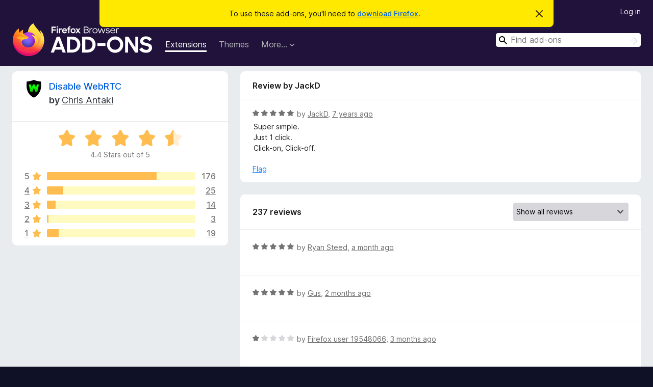

--- FILE ---
content_type: text/html; charset=utf-8
request_url: https://addons.mozilla.org/en-US/firefox/addon/happy-bonobo-disable-webrtc/reviews/1207234/
body_size: 10336
content:
<!DOCTYPE html>
<html lang="en-US" dir="ltr"><head><title data-react-helmet="true">Reviews for Disable WebRTC – Add-ons for Firefox (en-US)</title><meta charSet="utf-8"/><meta name="viewport" content="width=device-width, initial-scale=1"/><link href="/static-frontend/Inter-roman-subset-en_de_fr_ru_es_pt_pl_it.var.2ce5ad921c3602b1e5370b3c86033681.woff2" crossorigin="anonymous" rel="preload" as="font" type="font/woff2"/><link href="/static-frontend/amo-2c9b371cc4de1aad916e.css" integrity="sha512-xpIl0TE0BdHR7KIMx6yfLd2kiIdWqrmXT81oEQ2j3ierwSeZB5WzmlhM7zJEHvI5XqPZYwMlGu/Pk0f13trpzQ==" crossorigin="anonymous" rel="stylesheet" type="text/css"/><meta data-react-helmet="true" name="description" content="Reviews and ratings for Disable WebRTC. Find out what other users think about Disable WebRTC and add it to your Firefox Browser."/><meta data-react-helmet="true" name="robots" content="noindex, follow"/><link rel="shortcut icon" href="/favicon.ico?v=3"/><link data-react-helmet="true" title="Firefox Add-ons" rel="search" type="application/opensearchdescription+xml" href="/en-US/firefox/opensearch.xml"/></head><body><div id="react-view"><div class="Page-amo"><header class="Header"><div class="Notice Notice-warning GetFirefoxBanner Notice-dismissible"><div class="Notice-icon"></div><div class="Notice-column"><div class="Notice-content"><p class="Notice-text"><span class="GetFirefoxBanner-content">To use these add-ons, you&#x27;ll need to <a class="Button Button--none GetFirefoxBanner-button" href="https://www.mozilla.org/firefox/download/thanks/?s=direct&amp;utm_campaign=amo-fx-cta&amp;utm_content=banner-download-button&amp;utm_medium=referral&amp;utm_source=addons.mozilla.org">download Firefox</a>.</span></p></div></div><div class="Notice-dismisser"><button class="Button Button--none Notice-dismisser-button" type="submit"><span class="Icon Icon-inline-content IconXMark Notice-dismisser-icon"><span class="visually-hidden">Dismiss this notice</span><svg class="IconXMark-svg" version="1.1" xmlns="http://www.w3.org/2000/svg" xmlns:xlink="http://www.w3.org/1999/xlink"><g class="IconXMark-path" transform="translate(-1.000000, -1.000000)" fill="#0C0C0D"><path d="M1.293,2.707 C1.03304342,2.45592553 0.928787403,2.08412211 1.02030284,1.73449268 C1.11181828,1.38486324 1.38486324,1.11181828 1.73449268,1.02030284 C2.08412211,0.928787403 2.45592553,1.03304342 2.707,1.293 L8,6.586 L13.293,1.293 C13.5440745,1.03304342 13.9158779,0.928787403 14.2655073,1.02030284 C14.6151368,1.11181828 14.8881817,1.38486324 14.9796972,1.73449268 C15.0712126,2.08412211 14.9669566,2.45592553 14.707,2.707 L9.414,8 L14.707,13.293 C15.0859722,13.6853789 15.0805524,14.3090848 14.6948186,14.6948186 C14.3090848,15.0805524 13.6853789,15.0859722 13.293,14.707 L8,9.414 L2.707,14.707 C2.31462111,15.0859722 1.69091522,15.0805524 1.30518142,14.6948186 C0.919447626,14.3090848 0.91402779,13.6853789 1.293,13.293 L6.586,8 L1.293,2.707 Z"></path></g></svg></span></button></div></div><div class="Header-wrapper"><div class="Header-content"><a class="Header-title" href="/en-US/firefox/"><span class="visually-hidden">Firefox Browser Add-ons</span></a></div><ul class="SectionLinks Header-SectionLinks"><li><a class="SectionLinks-link SectionLinks-link-extension SectionLinks-link--active" href="/en-US/firefox/extensions/">Extensions</a></li><li><a class="SectionLinks-link SectionLinks-link-theme" href="/en-US/firefox/themes/">Themes</a></li><li><div class="DropdownMenu SectionLinks-link SectionLinks-dropdown"><button class="DropdownMenu-button" title="More…" type="button" aria-haspopup="true"><span class="DropdownMenu-button-text">More…</span><span class="Icon Icon-inverted-caret"></span></button><ul class="DropdownMenu-items" aria-hidden="true" aria-label="submenu"><li class="DropdownMenuItem DropdownMenuItem-section SectionLinks-subheader">for Firefox</li><li class="DropdownMenuItem DropdownMenuItem-link"><a class="SectionLinks-dropdownlink" href="/en-US/firefox/language-tools/">Dictionaries &amp; Language Packs</a></li><li class="DropdownMenuItem DropdownMenuItem-section SectionLinks-subheader">Other Browser Sites</li><li class="DropdownMenuItem DropdownMenuItem-link"><a class="SectionLinks-clientApp-android" data-clientapp="android" href="/en-US/android/">Add-ons for Android</a></li></ul></div></li></ul><div class="Header-user-and-external-links"><a class="Button Button--none Header-authenticate-button Header-button Button--micro" href="#login">Log in</a></div><form action="/en-US/firefox/search/" class="SearchForm Header-search-form Header-search-form--desktop" method="GET" data-no-csrf="true" role="search"><div class="AutoSearchInput"><label class="AutoSearchInput-label visually-hidden" for="AutoSearchInput-q">Search</label><div class="AutoSearchInput-search-box"><span class="Icon Icon-magnifying-glass AutoSearchInput-icon-magnifying-glass"></span><div role="combobox" aria-haspopup="listbox" aria-owns="react-autowhatever-1" aria-expanded="false"><input type="search" autoComplete="off" aria-autocomplete="list" aria-controls="react-autowhatever-1" class="AutoSearchInput-query" id="AutoSearchInput-q" maxLength="100" minLength="2" name="q" placeholder="Find add-ons" value=""/><div id="react-autowhatever-1" role="listbox"></div></div><button class="AutoSearchInput-submit-button" type="submit"><span class="visually-hidden">Search</span><span class="Icon Icon-arrow"></span></button></div></div></form></div></header><div class="Page-content"><div class="Page Page-not-homepage"><div class="AppBanner"></div><div class="AddonReviewList AddonReviewList--extension"><section class="Card AddonSummaryCard Card--no-footer"><header class="Card-header"><div class="Card-header-text"><div class="AddonSummaryCard-header"><div class="AddonSummaryCard-header-icon"><a href="/en-US/firefox/addon/happy-bonobo-disable-webrtc/"><img class="AddonSummaryCard-header-icon-image" src="https://addons.mozilla.org/user-media/addon_icons/497/497366-64.png?modified=1645261897" alt="Add-on icon"/></a></div><div class="AddonSummaryCard-header-text"><h1 class="visually-hidden">Reviews for Disable WebRTC</h1><h1 class="AddonTitle"><a href="/en-US/firefox/addon/happy-bonobo-disable-webrtc/">Disable WebRTC</a><span class="AddonTitle-author"> <!-- -->by<!-- --> <a href="/en-US/firefox/user/10548482/">Chris Antaki</a></span></h1></div></div></div></header><div class="Card-contents"><div class="AddonSummaryCard-overallRatingStars"><div class="Rating Rating--large Rating--yellowStars" title="Rated 4.4 out of 5"><div class="Rating-star Rating-rating-1 Rating-selected-star" title="Rated 4.4 out of 5"></div><div class="Rating-star Rating-rating-2 Rating-selected-star" title="Rated 4.4 out of 5"></div><div class="Rating-star Rating-rating-3 Rating-selected-star" title="Rated 4.4 out of 5"></div><div class="Rating-star Rating-rating-4 Rating-selected-star" title="Rated 4.4 out of 5"></div><div class="Rating-star Rating-rating-5 Rating-half-star" title="Rated 4.4 out of 5"></div><span class="visually-hidden">Rated 4.4 out of 5</span></div><div class="AddonSummaryCard-addonAverage">4.4 Stars out of 5</div></div><div class="RatingsByStar"><div class="RatingsByStar-graph"><a class="RatingsByStar-row" rel="nofollow" title="Read all 176 five-star reviews" href="/en-US/firefox/addon/happy-bonobo-disable-webrtc/reviews/?score=5"><div class="RatingsByStar-star">5<span class="Icon Icon-star-yellow"></span></div></a><a class="RatingsByStar-row" rel="nofollow" title="Read all 176 five-star reviews" href="/en-US/firefox/addon/happy-bonobo-disable-webrtc/reviews/?score=5"><div class="RatingsByStar-barContainer"><div class="RatingsByStar-bar RatingsByStar-barFrame"><div class="RatingsByStar-bar RatingsByStar-barValue RatingsByStar-barValue--74pct RatingsByStar-partialBar"></div></div></div></a><a class="RatingsByStar-row" rel="nofollow" title="Read all 176 five-star reviews" href="/en-US/firefox/addon/happy-bonobo-disable-webrtc/reviews/?score=5"><div class="RatingsByStar-count">176</div></a><a class="RatingsByStar-row" rel="nofollow" title="Read all 25 four-star reviews" href="/en-US/firefox/addon/happy-bonobo-disable-webrtc/reviews/?score=4"><div class="RatingsByStar-star">4<span class="Icon Icon-star-yellow"></span></div></a><a class="RatingsByStar-row" rel="nofollow" title="Read all 25 four-star reviews" href="/en-US/firefox/addon/happy-bonobo-disable-webrtc/reviews/?score=4"><div class="RatingsByStar-barContainer"><div class="RatingsByStar-bar RatingsByStar-barFrame"><div class="RatingsByStar-bar RatingsByStar-barValue RatingsByStar-barValue--11pct RatingsByStar-partialBar"></div></div></div></a><a class="RatingsByStar-row" rel="nofollow" title="Read all 25 four-star reviews" href="/en-US/firefox/addon/happy-bonobo-disable-webrtc/reviews/?score=4"><div class="RatingsByStar-count">25</div></a><a class="RatingsByStar-row" rel="nofollow" title="Read all 14 three-star reviews" href="/en-US/firefox/addon/happy-bonobo-disable-webrtc/reviews/?score=3"><div class="RatingsByStar-star">3<span class="Icon Icon-star-yellow"></span></div></a><a class="RatingsByStar-row" rel="nofollow" title="Read all 14 three-star reviews" href="/en-US/firefox/addon/happy-bonobo-disable-webrtc/reviews/?score=3"><div class="RatingsByStar-barContainer"><div class="RatingsByStar-bar RatingsByStar-barFrame"><div class="RatingsByStar-bar RatingsByStar-barValue RatingsByStar-barValue--6pct RatingsByStar-partialBar"></div></div></div></a><a class="RatingsByStar-row" rel="nofollow" title="Read all 14 three-star reviews" href="/en-US/firefox/addon/happy-bonobo-disable-webrtc/reviews/?score=3"><div class="RatingsByStar-count">14</div></a><a class="RatingsByStar-row" rel="nofollow" title="Read all 3 two-star reviews" href="/en-US/firefox/addon/happy-bonobo-disable-webrtc/reviews/?score=2"><div class="RatingsByStar-star">2<span class="Icon Icon-star-yellow"></span></div></a><a class="RatingsByStar-row" rel="nofollow" title="Read all 3 two-star reviews" href="/en-US/firefox/addon/happy-bonobo-disable-webrtc/reviews/?score=2"><div class="RatingsByStar-barContainer"><div class="RatingsByStar-bar RatingsByStar-barFrame"><div class="RatingsByStar-bar RatingsByStar-barValue RatingsByStar-barValue--1pct RatingsByStar-partialBar"></div></div></div></a><a class="RatingsByStar-row" rel="nofollow" title="Read all 3 two-star reviews" href="/en-US/firefox/addon/happy-bonobo-disable-webrtc/reviews/?score=2"><div class="RatingsByStar-count">3</div></a><a class="RatingsByStar-row" rel="nofollow" title="Read all 19 one-star reviews" href="/en-US/firefox/addon/happy-bonobo-disable-webrtc/reviews/?score=1"><div class="RatingsByStar-star">1<span class="Icon Icon-star-yellow"></span></div></a><a class="RatingsByStar-row" rel="nofollow" title="Read all 19 one-star reviews" href="/en-US/firefox/addon/happy-bonobo-disable-webrtc/reviews/?score=1"><div class="RatingsByStar-barContainer"><div class="RatingsByStar-bar RatingsByStar-barFrame"><div class="RatingsByStar-bar RatingsByStar-barValue RatingsByStar-barValue--8pct RatingsByStar-partialBar"></div></div></div></a><a class="RatingsByStar-row" rel="nofollow" title="Read all 19 one-star reviews" href="/en-US/firefox/addon/happy-bonobo-disable-webrtc/reviews/?score=1"><div class="RatingsByStar-count">19</div></a></div></div></div></section><div class="AddonReviewList-reviews"><div class="FeaturedAddonReview"><section class="Card FeaturedAddonReview-card Card--no-footer"><header class="Card-header"><div class="Card-header-text">Review by JackD</div></header><div class="Card-contents"><div class="AddonReviewCard AddonReviewCard-viewOnly"><div class="AddonReviewCard-container"><div class="UserReview"><div class="UserReview-byLine"><div class="Rating Rating--small" title="Rated 5 out of 5"><div class="Rating-star Rating-rating-1 Rating-selected-star" title="Rated 5 out of 5"></div><div class="Rating-star Rating-rating-2 Rating-selected-star" title="Rated 5 out of 5"></div><div class="Rating-star Rating-rating-3 Rating-selected-star" title="Rated 5 out of 5"></div><div class="Rating-star Rating-rating-4 Rating-selected-star" title="Rated 5 out of 5"></div><div class="Rating-star Rating-rating-5 Rating-selected-star" title="Rated 5 out of 5"></div><span class="visually-hidden">Rated 5 out of 5</span></div><span class="AddonReviewCard-authorByLine">by <a href="/en-US/firefox/user/11463026/">JackD</a>, <a title="Oct 10, 2018 3:55 PM" href="/en-US/firefox/addon/happy-bonobo-disable-webrtc/reviews/1207234/">7 years ago</a></span></div><section class="Card ShowMoreCard UserReview-body ShowMoreCard--expanded Card--no-style Card--no-header Card--no-footer"><div class="Card-contents"><div class="ShowMoreCard-contents"><div>Super simple. <br> Just 1 click.<br>Click-on,  Click-off.</div></div></div></section><div class="AddonReviewCard-allControls"><div><button aria-describedby="flag-review-TooltipMenu" class="TooltipMenu-opener AddonReviewCard-control FlagReviewMenu-menu" title="Flag this review" type="button">Flag</button></div></div></div></div></div></div></section></div><section class="Card CardList AddonReviewList-reviews-listing"><header class="Card-header"><div class="Card-header-text"><div class="AddonReviewList-cardListHeader"><div class="AddonReviewList-reviewCount">237 reviews</div><div class="AddonReviewList-filterByScore"><select class="Select AddonReviewList-filterByScoreSelector"><option value="SHOW_ALL_REVIEWS" selected="">Show all reviews</option><option value="5">Show only five-star reviews</option><option value="4">Show only four-star reviews</option><option value="3">Show only three-star reviews</option><option value="2">Show only two-star reviews</option><option value="1">Show only one-star reviews</option></select></div></div></div></header><div class="Card-contents"><ul><li><div class="AddonReviewCard AddonReviewCard-ratingOnly AddonReviewCard-viewOnly"><div class="AddonReviewCard-container"><div class="UserReview"><div class="UserReview-byLine"><div class="Rating Rating--small" title="Rated 5 out of 5"><div class="Rating-star Rating-rating-1 Rating-selected-star" title="Rated 5 out of 5"></div><div class="Rating-star Rating-rating-2 Rating-selected-star" title="Rated 5 out of 5"></div><div class="Rating-star Rating-rating-3 Rating-selected-star" title="Rated 5 out of 5"></div><div class="Rating-star Rating-rating-4 Rating-selected-star" title="Rated 5 out of 5"></div><div class="Rating-star Rating-rating-5 Rating-selected-star" title="Rated 5 out of 5"></div><span class="visually-hidden">Rated 5 out of 5</span></div><span class="AddonReviewCard-authorByLine">by <a href="/en-US/firefox/user/19603726/">Ryan Steed</a>, <a title="Dec 24, 2025 3:24 AM" href="/en-US/firefox/addon/happy-bonobo-disable-webrtc/reviews/2545833/">a month ago</a></span></div><section class="Card ShowMoreCard UserReview-body UserReview-emptyBody ShowMoreCard--expanded Card--no-style Card--no-header Card--no-footer"><div class="Card-contents"><div class="ShowMoreCard-contents"><div></div></div></div></section><div class="AddonReviewCard-allControls"></div></div></div></div></li><li><div class="AddonReviewCard AddonReviewCard-ratingOnly AddonReviewCard-viewOnly"><div class="AddonReviewCard-container"><div class="UserReview"><div class="UserReview-byLine"><div class="Rating Rating--small" title="Rated 5 out of 5"><div class="Rating-star Rating-rating-1 Rating-selected-star" title="Rated 5 out of 5"></div><div class="Rating-star Rating-rating-2 Rating-selected-star" title="Rated 5 out of 5"></div><div class="Rating-star Rating-rating-3 Rating-selected-star" title="Rated 5 out of 5"></div><div class="Rating-star Rating-rating-4 Rating-selected-star" title="Rated 5 out of 5"></div><div class="Rating-star Rating-rating-5 Rating-selected-star" title="Rated 5 out of 5"></div><span class="visually-hidden">Rated 5 out of 5</span></div><span class="AddonReviewCard-authorByLine">by <a href="/en-US/firefox/user/19578685/">Gus</a>, <a title="Nov 16, 2025 4:08 AM" href="/en-US/firefox/addon/happy-bonobo-disable-webrtc/reviews/2535914/">2 months ago</a></span></div><section class="Card ShowMoreCard UserReview-body UserReview-emptyBody ShowMoreCard--expanded Card--no-style Card--no-header Card--no-footer"><div class="Card-contents"><div class="ShowMoreCard-contents"><div></div></div></div></section><div class="AddonReviewCard-allControls"></div></div></div></div></li><li><div class="AddonReviewCard AddonReviewCard-ratingOnly AddonReviewCard-viewOnly"><div class="AddonReviewCard-container"><div class="UserReview"><div class="UserReview-byLine"><div class="Rating Rating--small" title="Rated 1 out of 5"><div class="Rating-star Rating-rating-1 Rating-selected-star" title="Rated 1 out of 5"></div><div class="Rating-star Rating-rating-2" title="Rated 1 out of 5"></div><div class="Rating-star Rating-rating-3" title="Rated 1 out of 5"></div><div class="Rating-star Rating-rating-4" title="Rated 1 out of 5"></div><div class="Rating-star Rating-rating-5" title="Rated 1 out of 5"></div><span class="visually-hidden">Rated 1 out of 5</span></div><span class="AddonReviewCard-authorByLine">by <a href="/en-US/firefox/user/19548066/">Firefox user 19548066</a>, <a title="Oct 28, 2025 6:58 PM" href="/en-US/firefox/addon/happy-bonobo-disable-webrtc/reviews/2531044/">3 months ago</a></span></div><section class="Card ShowMoreCard UserReview-body UserReview-emptyBody ShowMoreCard--expanded Card--no-style Card--no-header Card--no-footer"><div class="Card-contents"><div class="ShowMoreCard-contents"><div></div></div></div></section><div class="AddonReviewCard-allControls"></div></div></div></div></li><li><div class="AddonReviewCard AddonReviewCard-ratingOnly AddonReviewCard-viewOnly"><div class="AddonReviewCard-container"><div class="UserReview"><div class="UserReview-byLine"><div class="Rating Rating--small" title="Rated 5 out of 5"><div class="Rating-star Rating-rating-1 Rating-selected-star" title="Rated 5 out of 5"></div><div class="Rating-star Rating-rating-2 Rating-selected-star" title="Rated 5 out of 5"></div><div class="Rating-star Rating-rating-3 Rating-selected-star" title="Rated 5 out of 5"></div><div class="Rating-star Rating-rating-4 Rating-selected-star" title="Rated 5 out of 5"></div><div class="Rating-star Rating-rating-5 Rating-selected-star" title="Rated 5 out of 5"></div><span class="visually-hidden">Rated 5 out of 5</span></div><span class="AddonReviewCard-authorByLine">by <a href="/en-US/firefox/user/16420724/">krushik</a>, <a title="Sep 25, 2025 11:38 PM" href="/en-US/firefox/addon/happy-bonobo-disable-webrtc/reviews/2519958/">4 months ago</a></span></div><section class="Card ShowMoreCard UserReview-body UserReview-emptyBody ShowMoreCard--expanded Card--no-style Card--no-header Card--no-footer"><div class="Card-contents"><div class="ShowMoreCard-contents"><div></div></div></div></section><div class="AddonReviewCard-allControls"></div></div></div></div></li><li><div class="AddonReviewCard AddonReviewCard-viewOnly"><div class="AddonReviewCard-container"><div class="UserReview"><div class="UserReview-byLine"><div class="Rating Rating--small" title="Rated 5 out of 5"><div class="Rating-star Rating-rating-1 Rating-selected-star" title="Rated 5 out of 5"></div><div class="Rating-star Rating-rating-2 Rating-selected-star" title="Rated 5 out of 5"></div><div class="Rating-star Rating-rating-3 Rating-selected-star" title="Rated 5 out of 5"></div><div class="Rating-star Rating-rating-4 Rating-selected-star" title="Rated 5 out of 5"></div><div class="Rating-star Rating-rating-5 Rating-selected-star" title="Rated 5 out of 5"></div><span class="visually-hidden">Rated 5 out of 5</span></div><span class="AddonReviewCard-authorByLine">by <a href="/en-US/firefox/user/15658196/">Fridah</a>, <a title="Jul 27, 2025 3:16 PM" href="/en-US/firefox/addon/happy-bonobo-disable-webrtc/reviews/2333176/">6 months ago</a></span></div><section class="Card ShowMoreCard UserReview-body ShowMoreCard--expanded Card--no-style Card--no-header Card--no-footer"><div class="Card-contents"><div class="ShowMoreCard-contents"><div>Thanks alot for the simple Toggle!</div></div></div></section><div class="AddonReviewCard-allControls"><div><button aria-describedby="flag-review-TooltipMenu" class="TooltipMenu-opener AddonReviewCard-control FlagReviewMenu-menu" title="Flag this review" type="button">Flag</button></div></div></div></div></div></li><li><div class="AddonReviewCard AddonReviewCard-ratingOnly AddonReviewCard-viewOnly"><div class="AddonReviewCard-container"><div class="UserReview"><div class="UserReview-byLine"><div class="Rating Rating--small" title="Rated 5 out of 5"><div class="Rating-star Rating-rating-1 Rating-selected-star" title="Rated 5 out of 5"></div><div class="Rating-star Rating-rating-2 Rating-selected-star" title="Rated 5 out of 5"></div><div class="Rating-star Rating-rating-3 Rating-selected-star" title="Rated 5 out of 5"></div><div class="Rating-star Rating-rating-4 Rating-selected-star" title="Rated 5 out of 5"></div><div class="Rating-star Rating-rating-5 Rating-selected-star" title="Rated 5 out of 5"></div><span class="visually-hidden">Rated 5 out of 5</span></div><span class="AddonReviewCard-authorByLine">by <a href="/en-US/firefox/user/17864581/">Olli Copperwolf</a>, <a title="Jul 17, 2025 5:44 PM" href="/en-US/firefox/addon/happy-bonobo-disable-webrtc/reviews/2296516/">6 months ago</a></span></div><section class="Card ShowMoreCard UserReview-body UserReview-emptyBody ShowMoreCard--expanded Card--no-style Card--no-header Card--no-footer"><div class="Card-contents"><div class="ShowMoreCard-contents"><div></div></div></div></section><div class="AddonReviewCard-allControls"></div></div></div></div></li><li><div class="AddonReviewCard AddonReviewCard-ratingOnly AddonReviewCard-viewOnly"><div class="AddonReviewCard-container"><div class="UserReview"><div class="UserReview-byLine"><div class="Rating Rating--small" title="Rated 5 out of 5"><div class="Rating-star Rating-rating-1 Rating-selected-star" title="Rated 5 out of 5"></div><div class="Rating-star Rating-rating-2 Rating-selected-star" title="Rated 5 out of 5"></div><div class="Rating-star Rating-rating-3 Rating-selected-star" title="Rated 5 out of 5"></div><div class="Rating-star Rating-rating-4 Rating-selected-star" title="Rated 5 out of 5"></div><div class="Rating-star Rating-rating-5 Rating-selected-star" title="Rated 5 out of 5"></div><span class="visually-hidden">Rated 5 out of 5</span></div><span class="AddonReviewCard-authorByLine">by <a href="/en-US/firefox/user/18799413/">casi dancasy</a>, <a title="Jul 5, 2025 4:59 PM" href="/en-US/firefox/addon/happy-bonobo-disable-webrtc/reviews/2282582/">7 months ago</a></span></div><section class="Card ShowMoreCard UserReview-body UserReview-emptyBody ShowMoreCard--expanded Card--no-style Card--no-header Card--no-footer"><div class="Card-contents"><div class="ShowMoreCard-contents"><div></div></div></div></section><div class="AddonReviewCard-allControls"></div></div></div></div></li><li><div class="AddonReviewCard AddonReviewCard-viewOnly"><div class="AddonReviewCard-container"><div class="UserReview"><div class="UserReview-byLine"><div class="Rating Rating--small" title="Rated 5 out of 5"><div class="Rating-star Rating-rating-1 Rating-selected-star" title="Rated 5 out of 5"></div><div class="Rating-star Rating-rating-2 Rating-selected-star" title="Rated 5 out of 5"></div><div class="Rating-star Rating-rating-3 Rating-selected-star" title="Rated 5 out of 5"></div><div class="Rating-star Rating-rating-4 Rating-selected-star" title="Rated 5 out of 5"></div><div class="Rating-star Rating-rating-5 Rating-selected-star" title="Rated 5 out of 5"></div><span class="visually-hidden">Rated 5 out of 5</span></div><span class="AddonReviewCard-authorByLine">by <a href="/en-US/firefox/user/13225012/">Firefox user 13225012</a>, <a title="Jun 2, 2025 1:43 AM" href="/en-US/firefox/addon/happy-bonobo-disable-webrtc/reviews/2236825/">8 months ago</a></span></div><section class="Card ShowMoreCard UserReview-body ShowMoreCard--expanded Card--no-style Card--no-header Card--no-footer"><div class="Card-contents"><div class="ShowMoreCard-contents"><div>很好的扩展，使得叔叔不能用我的浏览器做PCDN</div></div></div></section><div class="AddonReviewCard-allControls"><div><button aria-describedby="flag-review-TooltipMenu" class="TooltipMenu-opener AddonReviewCard-control FlagReviewMenu-menu" title="Flag this review" type="button">Flag</button></div></div></div></div></div></li><li><div class="AddonReviewCard AddonReviewCard-ratingOnly AddonReviewCard-viewOnly"><div class="AddonReviewCard-container"><div class="UserReview"><div class="UserReview-byLine"><div class="Rating Rating--small" title="Rated 5 out of 5"><div class="Rating-star Rating-rating-1 Rating-selected-star" title="Rated 5 out of 5"></div><div class="Rating-star Rating-rating-2 Rating-selected-star" title="Rated 5 out of 5"></div><div class="Rating-star Rating-rating-3 Rating-selected-star" title="Rated 5 out of 5"></div><div class="Rating-star Rating-rating-4 Rating-selected-star" title="Rated 5 out of 5"></div><div class="Rating-star Rating-rating-5 Rating-selected-star" title="Rated 5 out of 5"></div><span class="visually-hidden">Rated 5 out of 5</span></div><span class="AddonReviewCard-authorByLine">by <a href="/en-US/firefox/user/19011284/">Firefox user 19011284</a>, <a title="May 25, 2025 4:50 AM" href="/en-US/firefox/addon/happy-bonobo-disable-webrtc/reviews/2233195/">8 months ago</a></span></div><section class="Card ShowMoreCard UserReview-body UserReview-emptyBody ShowMoreCard--expanded Card--no-style Card--no-header Card--no-footer"><div class="Card-contents"><div class="ShowMoreCard-contents"><div></div></div></div></section><div class="AddonReviewCard-allControls"></div></div></div></div></li><li><div class="AddonReviewCard AddonReviewCard-ratingOnly AddonReviewCard-viewOnly"><div class="AddonReviewCard-container"><div class="UserReview"><div class="UserReview-byLine"><div class="Rating Rating--small" title="Rated 5 out of 5"><div class="Rating-star Rating-rating-1 Rating-selected-star" title="Rated 5 out of 5"></div><div class="Rating-star Rating-rating-2 Rating-selected-star" title="Rated 5 out of 5"></div><div class="Rating-star Rating-rating-3 Rating-selected-star" title="Rated 5 out of 5"></div><div class="Rating-star Rating-rating-4 Rating-selected-star" title="Rated 5 out of 5"></div><div class="Rating-star Rating-rating-5 Rating-selected-star" title="Rated 5 out of 5"></div><span class="visually-hidden">Rated 5 out of 5</span></div><span class="AddonReviewCard-authorByLine">by <a href="/en-US/firefox/user/18619481/">Firefox user 18619481</a>, <a title="May 16, 2025 11:58 AM" href="/en-US/firefox/addon/happy-bonobo-disable-webrtc/reviews/2230098/">8 months ago</a></span></div><section class="Card ShowMoreCard UserReview-body UserReview-emptyBody ShowMoreCard--expanded Card--no-style Card--no-header Card--no-footer"><div class="Card-contents"><div class="ShowMoreCard-contents"><div></div></div></div></section><div class="AddonReviewCard-allControls"></div></div></div></div></li><li><div class="AddonReviewCard AddonReviewCard-viewOnly"><div class="AddonReviewCard-container"><div class="UserReview"><div class="UserReview-byLine"><div class="Rating Rating--small" title="Rated 4 out of 5"><div class="Rating-star Rating-rating-1 Rating-selected-star" title="Rated 4 out of 5"></div><div class="Rating-star Rating-rating-2 Rating-selected-star" title="Rated 4 out of 5"></div><div class="Rating-star Rating-rating-3 Rating-selected-star" title="Rated 4 out of 5"></div><div class="Rating-star Rating-rating-4 Rating-selected-star" title="Rated 4 out of 5"></div><div class="Rating-star Rating-rating-5" title="Rated 4 out of 5"></div><span class="visually-hidden">Rated 4 out of 5</span></div><span class="AddonReviewCard-authorByLine">by <a href="/en-US/firefox/user/18623466/">fixerfox007</a>, <a title="Apr 19, 2025 12:54 PM" href="/en-US/firefox/addon/happy-bonobo-disable-webrtc/reviews/2218948/">9 months ago</a></span></div><section class="Card ShowMoreCard UserReview-body ShowMoreCard--expanded Card--no-style Card--no-header Card--no-footer"><div class="Card-contents"><div class="ShowMoreCard-contents"><div>Your reference or citations that are in the explanation to the right of this review include a link...www.privacytools.webrtc....This is a dead link and it's totally pointless to include something that doesn'* exist you should be a lilt more</div></div></div></section><div class="AddonReviewCard-allControls"><div><button aria-describedby="flag-review-TooltipMenu" class="TooltipMenu-opener AddonReviewCard-control FlagReviewMenu-menu" title="Flag this review" type="button">Flag</button></div></div></div></div></div></li><li><div class="AddonReviewCard AddonReviewCard-ratingOnly AddonReviewCard-viewOnly"><div class="AddonReviewCard-container"><div class="UserReview"><div class="UserReview-byLine"><div class="Rating Rating--small" title="Rated 5 out of 5"><div class="Rating-star Rating-rating-1 Rating-selected-star" title="Rated 5 out of 5"></div><div class="Rating-star Rating-rating-2 Rating-selected-star" title="Rated 5 out of 5"></div><div class="Rating-star Rating-rating-3 Rating-selected-star" title="Rated 5 out of 5"></div><div class="Rating-star Rating-rating-4 Rating-selected-star" title="Rated 5 out of 5"></div><div class="Rating-star Rating-rating-5 Rating-selected-star" title="Rated 5 out of 5"></div><span class="visually-hidden">Rated 5 out of 5</span></div><span class="AddonReviewCard-authorByLine">by <a href="/en-US/firefox/user/18908413/">Firefox user 18908413</a>, <a title="Mar 28, 2025 5:27 AM" href="/en-US/firefox/addon/happy-bonobo-disable-webrtc/reviews/2202763/">10 months ago</a></span></div><section class="Card ShowMoreCard UserReview-body UserReview-emptyBody ShowMoreCard--expanded Card--no-style Card--no-header Card--no-footer"><div class="Card-contents"><div class="ShowMoreCard-contents"><div></div></div></div></section><div class="AddonReviewCard-allControls"></div></div></div></div></li><li><div class="AddonReviewCard AddonReviewCard-viewOnly"><div class="AddonReviewCard-container"><div class="UserReview"><div class="UserReview-byLine"><div class="Rating Rating--small" title="Rated 5 out of 5"><div class="Rating-star Rating-rating-1 Rating-selected-star" title="Rated 5 out of 5"></div><div class="Rating-star Rating-rating-2 Rating-selected-star" title="Rated 5 out of 5"></div><div class="Rating-star Rating-rating-3 Rating-selected-star" title="Rated 5 out of 5"></div><div class="Rating-star Rating-rating-4 Rating-selected-star" title="Rated 5 out of 5"></div><div class="Rating-star Rating-rating-5 Rating-selected-star" title="Rated 5 out of 5"></div><span class="visually-hidden">Rated 5 out of 5</span></div><span class="AddonReviewCard-authorByLine">by <a href="/en-US/firefox/user/12803159/">Firefox user 12803159</a>, <a title="Mar 17, 2025 10:08 PM" href="/en-US/firefox/addon/happy-bonobo-disable-webrtc/reviews/2195363/">10 months ago</a></span></div><section class="Card ShowMoreCard UserReview-body ShowMoreCard--expanded Card--no-style Card--no-header Card--no-footer"><div class="Card-contents"><div class="ShowMoreCard-contents"><div>This tool succeeded in passing Webrtc Leak Test</div></div></div></section><div class="AddonReviewCard-allControls"><div><button aria-describedby="flag-review-TooltipMenu" class="TooltipMenu-opener AddonReviewCard-control FlagReviewMenu-menu" title="Flag this review" type="button">Flag</button></div></div></div></div></div></li><li><div class="AddonReviewCard AddonReviewCard-ratingOnly AddonReviewCard-viewOnly"><div class="AddonReviewCard-container"><div class="UserReview"><div class="UserReview-byLine"><div class="Rating Rating--small" title="Rated 5 out of 5"><div class="Rating-star Rating-rating-1 Rating-selected-star" title="Rated 5 out of 5"></div><div class="Rating-star Rating-rating-2 Rating-selected-star" title="Rated 5 out of 5"></div><div class="Rating-star Rating-rating-3 Rating-selected-star" title="Rated 5 out of 5"></div><div class="Rating-star Rating-rating-4 Rating-selected-star" title="Rated 5 out of 5"></div><div class="Rating-star Rating-rating-5 Rating-selected-star" title="Rated 5 out of 5"></div><span class="visually-hidden">Rated 5 out of 5</span></div><span class="AddonReviewCard-authorByLine">by <a href="/en-US/firefox/user/18884748/">Firefox user 18884748</a>, <a title="Mar 15, 2025 3:32 PM" href="/en-US/firefox/addon/happy-bonobo-disable-webrtc/reviews/2193386/">10 months ago</a></span></div><section class="Card ShowMoreCard UserReview-body UserReview-emptyBody ShowMoreCard--expanded Card--no-style Card--no-header Card--no-footer"><div class="Card-contents"><div class="ShowMoreCard-contents"><div></div></div></div></section><div class="AddonReviewCard-allControls"></div></div></div></div></li><li><div class="AddonReviewCard AddonReviewCard-viewOnly"><div class="AddonReviewCard-container"><div class="UserReview"><div class="UserReview-byLine"><div class="Rating Rating--small" title="Rated 1 out of 5"><div class="Rating-star Rating-rating-1 Rating-selected-star" title="Rated 1 out of 5"></div><div class="Rating-star Rating-rating-2" title="Rated 1 out of 5"></div><div class="Rating-star Rating-rating-3" title="Rated 1 out of 5"></div><div class="Rating-star Rating-rating-4" title="Rated 1 out of 5"></div><div class="Rating-star Rating-rating-5" title="Rated 1 out of 5"></div><span class="visually-hidden">Rated 1 out of 5</span></div><span class="AddonReviewCard-authorByLine">by <a href="/en-US/firefox/user/18879751/">Firefox user 18879751</a>, <a title="Mar 13, 2025 10:02 AM" href="/en-US/firefox/addon/happy-bonobo-disable-webrtc/reviews/2191257/">10 months ago</a></span></div><section class="Card ShowMoreCard UserReview-body ShowMoreCard--expanded Card--no-style Card--no-header Card--no-footer"><div class="Card-contents"><div class="ShowMoreCard-contents"><div>не работает</div></div></div></section><div class="AddonReviewCard-allControls"><div><button aria-describedby="flag-review-TooltipMenu" class="TooltipMenu-opener AddonReviewCard-control FlagReviewMenu-menu" title="Flag this review" type="button">Flag</button></div></div></div></div></div></li><li><div class="AddonReviewCard AddonReviewCard-ratingOnly AddonReviewCard-viewOnly"><div class="AddonReviewCard-container"><div class="UserReview"><div class="UserReview-byLine"><div class="Rating Rating--small" title="Rated 4 out of 5"><div class="Rating-star Rating-rating-1 Rating-selected-star" title="Rated 4 out of 5"></div><div class="Rating-star Rating-rating-2 Rating-selected-star" title="Rated 4 out of 5"></div><div class="Rating-star Rating-rating-3 Rating-selected-star" title="Rated 4 out of 5"></div><div class="Rating-star Rating-rating-4 Rating-selected-star" title="Rated 4 out of 5"></div><div class="Rating-star Rating-rating-5" title="Rated 4 out of 5"></div><span class="visually-hidden">Rated 4 out of 5</span></div><span class="AddonReviewCard-authorByLine">by <a href="/en-US/firefox/user/18853389/">Firefox user 18853389</a>, <a title="Feb 26, 2025 5:05 AM" href="/en-US/firefox/addon/happy-bonobo-disable-webrtc/reviews/2181853/">a year ago</a></span></div><section class="Card ShowMoreCard UserReview-body UserReview-emptyBody ShowMoreCard--expanded Card--no-style Card--no-header Card--no-footer"><div class="Card-contents"><div class="ShowMoreCard-contents"><div></div></div></div></section><div class="AddonReviewCard-allControls"></div></div></div></div></li><li><div class="AddonReviewCard AddonReviewCard-ratingOnly AddonReviewCard-viewOnly"><div class="AddonReviewCard-container"><div class="UserReview"><div class="UserReview-byLine"><div class="Rating Rating--small" title="Rated 3 out of 5"><div class="Rating-star Rating-rating-1 Rating-selected-star" title="Rated 3 out of 5"></div><div class="Rating-star Rating-rating-2 Rating-selected-star" title="Rated 3 out of 5"></div><div class="Rating-star Rating-rating-3 Rating-selected-star" title="Rated 3 out of 5"></div><div class="Rating-star Rating-rating-4" title="Rated 3 out of 5"></div><div class="Rating-star Rating-rating-5" title="Rated 3 out of 5"></div><span class="visually-hidden">Rated 3 out of 5</span></div><span class="AddonReviewCard-authorByLine">by <a href="/en-US/firefox/user/18844450/">Firefox user 18844450</a>, <a title="Feb 21, 2025 12:02 AM" href="/en-US/firefox/addon/happy-bonobo-disable-webrtc/reviews/2178599/">a year ago</a></span></div><section class="Card ShowMoreCard UserReview-body UserReview-emptyBody ShowMoreCard--expanded Card--no-style Card--no-header Card--no-footer"><div class="Card-contents"><div class="ShowMoreCard-contents"><div></div></div></div></section><div class="AddonReviewCard-allControls"></div></div></div></div></li><li><div class="AddonReviewCard AddonReviewCard-ratingOnly AddonReviewCard-viewOnly"><div class="AddonReviewCard-container"><div class="UserReview"><div class="UserReview-byLine"><div class="Rating Rating--small" title="Rated 4 out of 5"><div class="Rating-star Rating-rating-1 Rating-selected-star" title="Rated 4 out of 5"></div><div class="Rating-star Rating-rating-2 Rating-selected-star" title="Rated 4 out of 5"></div><div class="Rating-star Rating-rating-3 Rating-selected-star" title="Rated 4 out of 5"></div><div class="Rating-star Rating-rating-4 Rating-selected-star" title="Rated 4 out of 5"></div><div class="Rating-star Rating-rating-5" title="Rated 4 out of 5"></div><span class="visually-hidden">Rated 4 out of 5</span></div><span class="AddonReviewCard-authorByLine">by <a href="/en-US/firefox/user/13615049/">HugoSS13</a>, <a title="Dec 11, 2024 7:32 PM" href="/en-US/firefox/addon/happy-bonobo-disable-webrtc/reviews/2145574/">a year ago</a></span></div><section class="Card ShowMoreCard UserReview-body UserReview-emptyBody ShowMoreCard--expanded Card--no-style Card--no-header Card--no-footer"><div class="Card-contents"><div class="ShowMoreCard-contents"><div></div></div></div></section><div class="AddonReviewCard-allControls"></div></div></div></div></li><li><div class="AddonReviewCard AddonReviewCard-ratingOnly AddonReviewCard-viewOnly"><div class="AddonReviewCard-container"><div class="UserReview"><div class="UserReview-byLine"><div class="Rating Rating--small" title="Rated 5 out of 5"><div class="Rating-star Rating-rating-1 Rating-selected-star" title="Rated 5 out of 5"></div><div class="Rating-star Rating-rating-2 Rating-selected-star" title="Rated 5 out of 5"></div><div class="Rating-star Rating-rating-3 Rating-selected-star" title="Rated 5 out of 5"></div><div class="Rating-star Rating-rating-4 Rating-selected-star" title="Rated 5 out of 5"></div><div class="Rating-star Rating-rating-5 Rating-selected-star" title="Rated 5 out of 5"></div><span class="visually-hidden">Rated 5 out of 5</span></div><span class="AddonReviewCard-authorByLine">by <a href="/en-US/firefox/user/18085471/">sushiwill</a>, <a title="Oct 9, 2024 7:15 AM" href="/en-US/firefox/addon/happy-bonobo-disable-webrtc/reviews/2123113/">a year ago</a></span></div><section class="Card ShowMoreCard UserReview-body UserReview-emptyBody ShowMoreCard--expanded Card--no-style Card--no-header Card--no-footer"><div class="Card-contents"><div class="ShowMoreCard-contents"><div></div></div></div></section><div class="AddonReviewCard-allControls"></div></div></div></div></li><li><div class="AddonReviewCard AddonReviewCard-viewOnly"><div class="AddonReviewCard-container"><div class="UserReview"><div class="UserReview-byLine"><div class="Rating Rating--small" title="Rated 5 out of 5"><div class="Rating-star Rating-rating-1 Rating-selected-star" title="Rated 5 out of 5"></div><div class="Rating-star Rating-rating-2 Rating-selected-star" title="Rated 5 out of 5"></div><div class="Rating-star Rating-rating-3 Rating-selected-star" title="Rated 5 out of 5"></div><div class="Rating-star Rating-rating-4 Rating-selected-star" title="Rated 5 out of 5"></div><div class="Rating-star Rating-rating-5 Rating-selected-star" title="Rated 5 out of 5"></div><span class="visually-hidden">Rated 5 out of 5</span></div><span class="AddonReviewCard-authorByLine">by <a href="/en-US/firefox/user/15617015/">Rangtian</a>, <a title="Oct 3, 2024 12:20 AM" href="/en-US/firefox/addon/happy-bonobo-disable-webrtc/reviews/2121081/">a year ago</a></span></div><section class="Card ShowMoreCard UserReview-body ShowMoreCard--expanded Card--no-style Card--no-header Card--no-footer"><div class="Card-contents"><div class="ShowMoreCard-contents"><div>Works great.</div></div></div></section><div class="AddonReviewCard-allControls"><div><button aria-describedby="flag-review-TooltipMenu" class="TooltipMenu-opener AddonReviewCard-control FlagReviewMenu-menu" title="Flag this review" type="button">Flag</button></div></div></div></div></div></li><li><div class="AddonReviewCard AddonReviewCard-viewOnly"><div class="AddonReviewCard-container"><div class="UserReview"><div class="UserReview-byLine"><div class="Rating Rating--small" title="Rated 5 out of 5"><div class="Rating-star Rating-rating-1 Rating-selected-star" title="Rated 5 out of 5"></div><div class="Rating-star Rating-rating-2 Rating-selected-star" title="Rated 5 out of 5"></div><div class="Rating-star Rating-rating-3 Rating-selected-star" title="Rated 5 out of 5"></div><div class="Rating-star Rating-rating-4 Rating-selected-star" title="Rated 5 out of 5"></div><div class="Rating-star Rating-rating-5 Rating-selected-star" title="Rated 5 out of 5"></div><span class="visually-hidden">Rated 5 out of 5</span></div><span class="AddonReviewCard-authorByLine">by <a href="/en-US/firefox/user/18599685/">birdcrossing</a>, <a title="Sep 17, 2024 2:59 PM" href="/en-US/firefox/addon/happy-bonobo-disable-webrtc/reviews/2116329/">a year ago</a></span></div><section class="Card ShowMoreCard UserReview-body ShowMoreCard--expanded Card--no-style Card--no-header Card--no-footer"><div class="Card-contents"><div class="ShowMoreCard-contents"><div>works as described, great. just remember to disable for voice or video calls.</div></div></div></section><div class="AddonReviewCard-allControls"><div><button aria-describedby="flag-review-TooltipMenu" class="TooltipMenu-opener AddonReviewCard-control FlagReviewMenu-menu" title="Flag this review" type="button">Flag</button></div></div></div></div></div></li><li><div class="AddonReviewCard AddonReviewCard-ratingOnly AddonReviewCard-viewOnly"><div class="AddonReviewCard-container"><div class="UserReview"><div class="UserReview-byLine"><div class="Rating Rating--small" title="Rated 5 out of 5"><div class="Rating-star Rating-rating-1 Rating-selected-star" title="Rated 5 out of 5"></div><div class="Rating-star Rating-rating-2 Rating-selected-star" title="Rated 5 out of 5"></div><div class="Rating-star Rating-rating-3 Rating-selected-star" title="Rated 5 out of 5"></div><div class="Rating-star Rating-rating-4 Rating-selected-star" title="Rated 5 out of 5"></div><div class="Rating-star Rating-rating-5 Rating-selected-star" title="Rated 5 out of 5"></div><span class="visually-hidden">Rated 5 out of 5</span></div><span class="AddonReviewCard-authorByLine">by <a href="/en-US/firefox/user/15760816/">Çağatay</a>, <a title="Sep 16, 2024 12:17 PM" href="/en-US/firefox/addon/happy-bonobo-disable-webrtc/reviews/2115970/">a year ago</a></span></div><section class="Card ShowMoreCard UserReview-body UserReview-emptyBody ShowMoreCard--expanded Card--no-style Card--no-header Card--no-footer"><div class="Card-contents"><div class="ShowMoreCard-contents"><div></div></div></div></section><div class="AddonReviewCard-allControls"></div></div></div></div></li><li><div class="AddonReviewCard AddonReviewCard-viewOnly"><div class="AddonReviewCard-container"><div class="UserReview"><div class="UserReview-byLine"><div class="Rating Rating--small" title="Rated 5 out of 5"><div class="Rating-star Rating-rating-1 Rating-selected-star" title="Rated 5 out of 5"></div><div class="Rating-star Rating-rating-2 Rating-selected-star" title="Rated 5 out of 5"></div><div class="Rating-star Rating-rating-3 Rating-selected-star" title="Rated 5 out of 5"></div><div class="Rating-star Rating-rating-4 Rating-selected-star" title="Rated 5 out of 5"></div><div class="Rating-star Rating-rating-5 Rating-selected-star" title="Rated 5 out of 5"></div><span class="visually-hidden">Rated 5 out of 5</span></div><span class="AddonReviewCard-authorByLine">by <a href="/en-US/firefox/user/18560693/">hlo</a>, <a title="Aug 25, 2024 6:32 PM" href="/en-US/firefox/addon/happy-bonobo-disable-webrtc/reviews/2109290/">a year ago</a></span></div><section class="Card ShowMoreCard UserReview-body ShowMoreCard--expanded Card--no-style Card--no-header Card--no-footer"><div class="Card-contents"><div class="ShowMoreCard-contents"><div>отлично</div></div></div></section><div class="AddonReviewCard-allControls"><div><button aria-describedby="flag-review-TooltipMenu" class="TooltipMenu-opener AddonReviewCard-control FlagReviewMenu-menu" title="Flag this review" type="button">Flag</button></div></div></div></div></div></li><li><div class="AddonReviewCard AddonReviewCard-viewOnly"><div class="AddonReviewCard-container"><div class="UserReview"><div class="UserReview-byLine"><div class="Rating Rating--small" title="Rated 5 out of 5"><div class="Rating-star Rating-rating-1 Rating-selected-star" title="Rated 5 out of 5"></div><div class="Rating-star Rating-rating-2 Rating-selected-star" title="Rated 5 out of 5"></div><div class="Rating-star Rating-rating-3 Rating-selected-star" title="Rated 5 out of 5"></div><div class="Rating-star Rating-rating-4 Rating-selected-star" title="Rated 5 out of 5"></div><div class="Rating-star Rating-rating-5 Rating-selected-star" title="Rated 5 out of 5"></div><span class="visually-hidden">Rated 5 out of 5</span></div><span class="AddonReviewCard-authorByLine">by <a href="/en-US/firefox/user/18430096/">Nancy Carter</a>, <a title="May 28, 2024 1:23 PM" href="/en-US/firefox/addon/happy-bonobo-disable-webrtc/reviews/2079956/">2 years ago</a></span></div><section class="Card ShowMoreCard UserReview-body ShowMoreCard--expanded Card--no-style Card--no-header Card--no-footer"><div class="Card-contents"><div class="ShowMoreCard-contents"><div>Useful add for me</div></div></div></section><div class="AddonReviewCard-allControls"><div><button aria-describedby="flag-review-TooltipMenu" class="TooltipMenu-opener AddonReviewCard-control FlagReviewMenu-menu" title="Flag this review" type="button">Flag</button></div></div></div></div></div></li><li><div class="AddonReviewCard AddonReviewCard-ratingOnly AddonReviewCard-viewOnly"><div class="AddonReviewCard-container"><div class="UserReview"><div class="UserReview-byLine"><div class="Rating Rating--small" title="Rated 5 out of 5"><div class="Rating-star Rating-rating-1 Rating-selected-star" title="Rated 5 out of 5"></div><div class="Rating-star Rating-rating-2 Rating-selected-star" title="Rated 5 out of 5"></div><div class="Rating-star Rating-rating-3 Rating-selected-star" title="Rated 5 out of 5"></div><div class="Rating-star Rating-rating-4 Rating-selected-star" title="Rated 5 out of 5"></div><div class="Rating-star Rating-rating-5 Rating-selected-star" title="Rated 5 out of 5"></div><span class="visually-hidden">Rated 5 out of 5</span></div><span class="AddonReviewCard-authorByLine">by <a href="/en-US/firefox/user/18164863/">Lynx</a>, <a title="Apr 29, 2024 7:47 PM" href="/en-US/firefox/addon/happy-bonobo-disable-webrtc/reviews/2070640/">2 years ago</a></span></div><section class="Card ShowMoreCard UserReview-body UserReview-emptyBody ShowMoreCard--expanded Card--no-style Card--no-header Card--no-footer"><div class="Card-contents"><div class="ShowMoreCard-contents"><div></div></div></div></section><div class="AddonReviewCard-allControls"></div></div></div></div></li></ul></div><footer class="Card-footer undefined"><div class="Paginate"><div class="Paginate-links"><button class="Button Button--cancel Paginate-item Paginate-item--previous Button--disabled" type="submit" disabled="">Previous</button><button class="Button Button--cancel Paginate-item Paginate-item--current-page Button--disabled" type="submit" disabled="">1</button><a rel="next" class="Button Button--cancel Paginate-item" href="/en-US/firefox/addon/happy-bonobo-disable-webrtc/reviews/?page=2">2</a><a class="Button Button--cancel Paginate-item" href="/en-US/firefox/addon/happy-bonobo-disable-webrtc/reviews/?page=3">3</a><a class="Button Button--cancel Paginate-item" href="/en-US/firefox/addon/happy-bonobo-disable-webrtc/reviews/?page=4">4</a><a class="Button Button--cancel Paginate-item" href="/en-US/firefox/addon/happy-bonobo-disable-webrtc/reviews/?page=5">5</a><a class="Button Button--cancel Paginate-item" href="/en-US/firefox/addon/happy-bonobo-disable-webrtc/reviews/?page=6">6</a><a class="Button Button--cancel Paginate-item" href="/en-US/firefox/addon/happy-bonobo-disable-webrtc/reviews/?page=7">7</a><a rel="next" class="Button Button--cancel Paginate-item Paginate-item--next" href="/en-US/firefox/addon/happy-bonobo-disable-webrtc/reviews/?page=2">Next</a></div><div class="Paginate-page-number">Page 1 of 10</div></div></footer></section></div></div></div></div><footer class="Footer"><div class="Footer-wrapper"><div class="Footer-mozilla-link-wrapper"><a class="Footer-mozilla-link" href="https://mozilla.org/" title="Go to Mozilla&#x27;s homepage"><span class="Icon Icon-mozilla Footer-mozilla-logo"><span class="visually-hidden">Go to Mozilla&#x27;s homepage</span></span></a></div><section class="Footer-amo-links"><h4 class="Footer-links-header"><a href="/en-US/firefox/">Add-ons</a></h4><ul class="Footer-links"><li><a href="/en-US/about">About</a></li><li><a class="Footer-blog-link" href="/blog/">Firefox Add-ons Blog</a></li><li><a class="Footer-extension-workshop-link" href="https://extensionworkshop.com/?utm_content=footer-link&amp;utm_medium=referral&amp;utm_source=addons.mozilla.org">Extension Workshop</a></li><li><a href="/en-US/developers/">Developer Hub</a></li><li><a class="Footer-developer-policies-link" href="https://extensionworkshop.com/documentation/publish/add-on-policies/?utm_medium=photon-footer&amp;utm_source=addons.mozilla.org">Developer Policies</a></li><li><a class="Footer-community-blog-link" href="https://blog.mozilla.com/addons?utm_content=footer-link&amp;utm_medium=referral&amp;utm_source=addons.mozilla.org">Community Blog</a></li><li><a href="https://discourse.mozilla-community.org/c/add-ons">Forum</a></li><li><a class="Footer-bug-report-link" href="https://developer.mozilla.org/docs/Mozilla/Add-ons/Contact_us">Report a bug</a></li><li><a href="/en-US/review_guide">Review Guide</a></li></ul></section><section class="Footer-browsers-links"><h4 class="Footer-links-header">Browsers</h4><ul class="Footer-links"><li><a class="Footer-desktop-link" href="https://www.mozilla.org/firefox/new/?utm_content=footer-link&amp;utm_medium=referral&amp;utm_source=addons.mozilla.org">Desktop</a></li><li><a class="Footer-mobile-link" href="https://www.mozilla.org/firefox/mobile/?utm_content=footer-link&amp;utm_medium=referral&amp;utm_source=addons.mozilla.org">Mobile</a></li><li><a class="Footer-enterprise-link" href="https://www.mozilla.org/firefox/enterprise/?utm_content=footer-link&amp;utm_medium=referral&amp;utm_source=addons.mozilla.org">Enterprise</a></li></ul></section><section class="Footer-product-links"><h4 class="Footer-links-header">Products</h4><ul class="Footer-links"><li><a class="Footer-browsers-link" href="https://www.mozilla.org/firefox/browsers/?utm_content=footer-link&amp;utm_medium=referral&amp;utm_source=addons.mozilla.org">Browsers</a></li><li><a class="Footer-vpn-link" href="https://www.mozilla.org/products/vpn/?utm_content=footer-link&amp;utm_medium=referral&amp;utm_source=addons.mozilla.org#pricing">VPN</a></li><li><a class="Footer-relay-link" href="https://relay.firefox.com/?utm_content=footer-link&amp;utm_medium=referral&amp;utm_source=addons.mozilla.org">Relay</a></li><li><a class="Footer-monitor-link" href="https://monitor.firefox.com/?utm_content=footer-link&amp;utm_medium=referral&amp;utm_source=addons.mozilla.org">Monitor</a></li><li><a class="Footer-pocket-link" href="https://getpocket.com?utm_content=footer-link&amp;utm_medium=referral&amp;utm_source=addons.mozilla.org">Pocket</a></li></ul><ul class="Footer-links Footer-links-social"><li class="Footer-link-social"><a href="https://bsky.app/profile/firefox.com"><span class="Icon Icon-bluesky"><span class="visually-hidden">Bluesky (@firefox.com)</span></span></a></li><li class="Footer-link-social"><a href="https://www.instagram.com/firefox/"><span class="Icon Icon-instagram"><span class="visually-hidden">Instagram (Firefox)</span></span></a></li><li class="Footer-link-social"><a href="https://www.youtube.com/firefoxchannel"><span class="Icon Icon-youtube"><span class="visually-hidden">YouTube (firefoxchannel)</span></span></a></li></ul></section><ul class="Footer-legal-links"><li><a class="Footer-privacy-link" href="https://www.mozilla.org/privacy/websites/">Privacy</a></li><li><a class="Footer-cookies-link" href="https://www.mozilla.org/privacy/websites/">Cookies</a></li><li><a class="Footer-legal-link" href="https://www.mozilla.org/about/legal/amo-policies/">Legal</a></li></ul><p class="Footer-copyright">Except where otherwise <a href="https://www.mozilla.org/en-US/about/legal/">noted</a>, content on this site is licensed under the <a href="https://creativecommons.org/licenses/by-sa/3.0/">Creative Commons Attribution Share-Alike License v3.0</a> or any later version.</p><div class="Footer-language-picker"><div class="LanguagePicker"><label for="lang-picker" class="LanguagePicker-header">Change language</label><select class="LanguagePicker-selector" id="lang-picker"><option value="cs">Čeština</option><option value="de">Deutsch</option><option value="dsb">Dolnoserbšćina</option><option value="el">Ελληνικά</option><option value="en-CA">English (Canadian)</option><option value="en-GB">English (British)</option><option value="en-US" selected="">English (US)</option><option value="es-AR">Español (de Argentina)</option><option value="es-CL">Español (de Chile)</option><option value="es-ES">Español (de España)</option><option value="es-MX">Español (de México)</option><option value="fi">suomi</option><option value="fr">Français</option><option value="fur">Furlan</option><option value="fy-NL">Frysk</option><option value="he">עברית</option><option value="hr">Hrvatski</option><option value="hsb">Hornjoserbsce</option><option value="hu">magyar</option><option value="ia">Interlingua</option><option value="it">Italiano</option><option value="ja">日本語</option><option value="ka">ქართული</option><option value="kab">Taqbaylit</option><option value="ko">한국어</option><option value="nb-NO">Norsk bokmål</option><option value="nl">Nederlands</option><option value="nn-NO">Norsk nynorsk</option><option value="pl">Polski</option><option value="pt-BR">Português (do Brasil)</option><option value="pt-PT">Português (Europeu)</option><option value="ro">Română</option><option value="ru">Русский</option><option value="sk">slovenčina</option><option value="sl">Slovenščina</option><option value="sq">Shqip</option><option value="sv-SE">Svenska</option><option value="tr">Türkçe</option><option value="uk">Українська</option><option value="vi">Tiếng Việt</option><option value="zh-CN">中文 (简体)</option><option value="zh-TW">正體中文 (繁體)</option></select></div></div></div></footer></div></div><script type="application/json" id="redux-store-state">{"abuse":{"byGUID":{},"loading":false},"addons":{"byID":{"497366":{"authors":[{"id":10548482,"name":"Chris Antaki","url":"https:\u002F\u002Faddons.mozilla.org\u002Fen-US\u002Ffirefox\u002Fuser\u002F10548482\u002F","username":"ChrisAntaki","picture_url":"https:\u002F\u002Faddons.mozilla.org\u002Fuser-media\u002Fuserpics\u002F82\u002F8482\u002F10548482\u002F10548482.png?modified=1683705836"}],"average_daily_users":24426,"categories":["web-development","privacy-security"],"contributions_url":"","created":"2014-03-26T03:37:38Z","default_locale":"en-US","description":"WebRTC allows websites to get your actual IP address from behind your VPN. This addon fixes that issue and makes your VPN more effective [1] by changing browser-wide settings in Firefox.\n\nThis addon allows you to easily disable WebRTC. You can click the addon's icon to quickly toggle WebRTC on and off, if you need to use WebRTC for a video conference for example.\n\nNOTE: Some websites, like Google Meet, depend on WebRTC to work. Firefox sadly can't disable WebRTC per-tab or per-window, the setting affects the entire browser. If this situation doesn't work for you, [karlbright@](\u003Ca href=\"https:\u002F\u002Fprod.outgoing.prod.webservices.mozgcp.net\u002Fv1\u002Ff21a95ed13c9438c8ec5dbf11a2345f3cbb547e2e78a8d3a4f48a03476b57e2e\u002Fhttps%3A\u002F\u002Fgithub.com\u002FChrisAntaki\u002Fdisable-webrtc-firefox\u002Fissues\u002F27%23issuecomment-393377906%29%27s\" rel=\"nofollow\"\u003Ehttps:\u002F\u002Fgithub.com\u002FChrisAntaki\u002Fdisable-webrtc-firefox\u002Fissues\u002F27#issuecomment-393377906)'s\u003C\u002Fa\u003E advice might help: \"the best solution for the foreseeable future is to either have another browser (perhaps firefox developer edition without this extension) used for those services, or enable WebRTC, and disable it again once finished.\"\n\n[1] \u003Ca href=\"https:\u002F\u002Fprod.outgoing.prod.webservices.mozgcp.net\u002Fv1\u002F311ff80770f357dc50660afa2eb6f0a63fbfd1a0e49b6830baf471cc35644f66\u002Fhttps%3A\u002F\u002Fwww.privacytools.io\u002Fwebrtc.html\" rel=\"nofollow\"\u003Ehttps:\u002F\u002Fwww.privacytools.io\u002Fwebrtc.html\u003C\u002Fa\u003E\n\nThese organizations fight for us. Please consider supporting their work with a contribution. 💚\n- ACLU - \u003Ca href=\"https:\u002F\u002Fprod.outgoing.prod.webservices.mozgcp.net\u002Fv1\u002Fd54b5ab4544aede3ec054533a7c0fdbe9f94ca339ccbc5a4920f10d2158eee42\u002Fhttps%3A\u002F\u002Faclu.org\u002Fdonate\" rel=\"nofollow\"\u003Ehttps:\u002F\u002Faclu.org\u002Fdonate\u003C\u002Fa\u003E\n- DP - \u003Ca href=\"https:\u002F\u002Fprod.outgoing.prod.webservices.mozgcp.net\u002Fv1\u002Fe5a3a38087798fe891eb3d2dfe4038a8a496449ede61d872a5fdbb2720f5a0e1\u002Fhttps%3A\u002F\u002Fdemandprogress.org\u002Fget-involved\u002F\" rel=\"nofollow\"\u003Ehttps:\u002F\u002Fdemandprogress.org\u002Fget-involved\u002F\u003C\u002Fa\u003E\n- EFF - \u003Ca href=\"https:\u002F\u002Fprod.outgoing.prod.webservices.mozgcp.net\u002Fv1\u002Fd0c8b6dcd081c23b29e5f81f7b70634f28b31f2e7e701cb35291453a06b2e633\u002Fhttps%3A\u002F\u002Feff.org\u002Fdonate\" rel=\"nofollow\"\u003Ehttps:\u002F\u002Feff.org\u002Fdonate\u003C\u002Fa\u003E\n- EJI - \u003Ca href=\"https:\u002F\u002Fprod.outgoing.prod.webservices.mozgcp.net\u002Fv1\u002F74b293f73bf419ab519d274e53484af75712eee72dfe56a2d8a5ba2b1856b691\u002Fhttps%3A\u002F\u002Feji.org\u002Fdonate\" rel=\"nofollow\"\u003Ehttps:\u002F\u002Feji.org\u002Fdonate\u003C\u002Fa\u003E\n- FFI - \u003Ca href=\"https:\u002F\u002Fprod.outgoing.prod.webservices.mozgcp.net\u002Fv1\u002Fc558433d79c0c2c345916df93faa0d59f0a7df127a76cd5fc0b72dbac847412b\u002Fhttps%3A\u002F\u002Ffairfight.com\u002Fdonate\" rel=\"nofollow\"\u003Ehttps:\u002F\u002Ffairfight.com\u002Fdonate\u003C\u002Fa\u003E\n- FFTF - \u003Ca href=\"https:\u002F\u002Fprod.outgoing.prod.webservices.mozgcp.net\u002Fv1\u002Fe8df6e593c264c6992dd6d0c6965313f9fca2408fe19dd170c90f6a606c6e15e\u002Fhttps%3A\u002F\u002Fwww.fightforthefuture.org\u002Fdonate\" rel=\"nofollow\"\u003Ehttps:\u002F\u002Fwww.fightforthefuture.org\u002Fdonate\u003C\u002Fa\u003E\n- FPF - https:\u002F\u002Ffreedom.press\u002Fdonate\n\nThanks for being privacy conscious. ✊\n\n## Privacy Policy\n\nThis addon collects nothing and sends nothing.\n\n## Monetization Policy\n\nI have zero interest in monetizing this plugin.","developer_comments":null,"edit_url":"https:\u002F\u002Faddons.mozilla.org\u002Fen-US\u002Fdevelopers\u002Faddon\u002Fhappy-bonobo-disable-webrtc\u002Fedit","guid":"jid1-5Fs7iTLscUaZBgwr@jetpack","has_eula":false,"has_privacy_policy":false,"homepage":{"url":"https:\u002F\u002Fgithub.com\u002FChrisAntaki\u002Fdisable-webrtc-firefox","outgoing":"https:\u002F\u002Fprod.outgoing.prod.webservices.mozgcp.net\u002Fv1\u002Fe66ee596500b568babf7ef4c8d10c656735ddea47e6a8b03b1fc1aafb10b16e4\u002Fhttps%3A\u002F\u002Fgithub.com\u002FChrisAntaki\u002Fdisable-webrtc-firefox"},"icon_url":"https:\u002F\u002Faddons.mozilla.org\u002Fuser-media\u002Faddon_icons\u002F497\u002F497366-64.png?modified=1645261897","icons":{"32":"https:\u002F\u002Faddons.mozilla.org\u002Fuser-media\u002Faddon_icons\u002F497\u002F497366-32.png?modified=1645261897","64":"https:\u002F\u002Faddons.mozilla.org\u002Fuser-media\u002Faddon_icons\u002F497\u002F497366-64.png?modified=1645261897","128":"https:\u002F\u002Faddons.mozilla.org\u002Fuser-media\u002Faddon_icons\u002F497\u002F497366-128.png?modified=1645261897"},"id":497366,"is_disabled":false,"is_experimental":false,"is_noindexed":false,"last_updated":"2020-04-18T17:25:12Z","name":"Disable WebRTC","previews":[],"promoted":[],"ratings":{"average":4.4177,"bayesian_average":4.391327138818342,"count":237,"text_count":82,"grouped_counts":{"1":19,"2":3,"3":14,"4":25,"5":176}},"requires_payment":false,"review_url":"https:\u002F\u002Faddons.mozilla.org\u002Fen-US\u002Freviewers\u002Freview\u002F497366","slug":"happy-bonobo-disable-webrtc","status":"public","summary":"WebRTC leaks your actual IP addresses from behind your VPN, by default.","support_email":"ChrisAntaki@gmail.com","support_url":null,"tags":[],"type":"extension","url":"https:\u002F\u002Faddons.mozilla.org\u002Fen-US\u002Ffirefox\u002Faddon\u002Fhappy-bonobo-disable-webrtc\u002F","weekly_downloads":974,"currentVersionId":5007615,"isMozillaSignedExtension":false,"isAndroidCompatible":true}},"byIdInURL":{"happy-bonobo-disable-webrtc":497366},"byGUID":{"jid1-5Fs7iTLscUaZBgwr@jetpack":497366},"bySlug":{"happy-bonobo-disable-webrtc":497366},"infoBySlug":{},"lang":"en-US","loadingByIdInURL":{"happy-bonobo-disable-webrtc":false}},"addonsByAuthors":{"byAddonId":{},"byAddonSlug":{},"byAuthorId":{},"countFor":{},"lang":"en-US","loadingFor":{}},"api":{"clientApp":"firefox","lang":"en-US","regionCode":"US","requestId":"16e5092d-1d4a-48f3-9a93-bad8473e8cb0","token":null,"userAgent":"Mozilla\u002F5.0 (Macintosh; Intel Mac OS X 10_15_7) AppleWebKit\u002F537.36 (KHTML, like Gecko) Chrome\u002F131.0.0.0 Safari\u002F537.36; ClaudeBot\u002F1.0; +claudebot@anthropic.com)","userAgentInfo":{"browser":{"name":"Chrome","version":"131.0.0.0","major":"131"},"device":{"vendor":"Apple","model":"Macintosh"},"os":{"name":"Mac OS","version":"10.15.7"}}},"autocomplete":{"lang":"en-US","loading":false,"suggestions":[]},"blocks":{"blocks":{},"lang":"en-US"},"categories":{"categories":null,"loading":false},"collections":{"byId":{},"bySlug":{},"current":{"id":null,"loading":false},"userCollections":{},"addonInCollections":{},"isCollectionBeingModified":false,"hasAddonBeenAdded":false,"hasAddonBeenRemoved":false,"editingCollectionDetails":false,"lang":"en-US"},"collectionAbuseReports":{"byCollectionId":{}},"errors":{"src\u002Famo\u002Fpages\u002FAddonReviewList\u002Findex.js-happy-bonobo-disable-webrtc-":null,"src\u002Famo\u002Fcomponents\u002FFeaturedAddonReview\u002Findex.js-1207234":null},"errorPage":{"clearOnNext":true,"error":null,"hasError":false,"statusCode":null},"experiments":{},"home":{"homeShelves":null,"isLoading":false,"lang":"en-US","resetStateOnNextChange":false,"resultsLoaded":false,"shelves":{}},"installations":{},"landing":{"addonType":null,"category":null,"recommended":{"count":0,"results":[]},"highlyRated":{"count":0,"results":[]},"lang":"en-US","loading":false,"trending":{"count":0,"results":[]},"resultsLoaded":false},"languageTools":{"byID":{},"lang":"en-US"},"recommendations":{"byGuid":{},"lang":"en-US"},"redirectTo":{"url":null,"status":null},"reviews":{"lang":"en-US","permissions":{},"byAddon":{"happy-bonobo-disable-webrtc":{"data":{"pageSize":25,"reviewCount":237,"reviews":[2545833,2535914,2531044,2519958,2333176,2296516,2282582,2236825,2233195,2230098,2218948,2202763,2195363,2193386,2191257,2181853,2178599,2145574,2123113,2121081,2116329,2115970,2109290,2079956,2070640]},"page":"1","score":null}},"byId":{"1207234":{"reviewAddon":{"iconUrl":"https:\u002F\u002Faddons.mozilla.org\u002Fuser-media\u002Faddon_icons\u002F497\u002F497366-64.png?modified=1645261897","id":497366,"name":"Disable WebRTC","slug":"happy-bonobo-disable-webrtc"},"body":"Super simple. \n Just 1 click.\nClick-on,  Click-off.","created":"2018-10-10T15:55:12Z","id":1207234,"isDeleted":false,"isDeveloperReply":false,"isLatest":true,"score":5,"reply":null,"userId":11463026,"userName":"JackD","userUrl":"https:\u002F\u002Faddons.mozilla.org\u002Fen-US\u002Ffirefox\u002Fuser\u002F11463026\u002F","versionId":2307571},"2070640":{"reviewAddon":{"iconUrl":"https:\u002F\u002Faddons.mozilla.org\u002Fuser-media\u002Faddon_icons\u002F497\u002F497366-64.png?modified=1645261897","id":497366,"name":"Disable WebRTC","slug":"happy-bonobo-disable-webrtc"},"body":null,"created":"2024-04-29T19:47:28Z","id":2070640,"isDeleted":false,"isDeveloperReply":false,"isLatest":true,"score":5,"reply":null,"userId":18164863,"userName":"Lynx","userUrl":"https:\u002F\u002Faddons.mozilla.org\u002Fen-US\u002Ffirefox\u002Fuser\u002F18164863\u002F","versionId":5007615},"2079956":{"reviewAddon":{"iconUrl":"https:\u002F\u002Faddons.mozilla.org\u002Fuser-media\u002Faddon_icons\u002F497\u002F497366-64.png?modified=1645261897","id":497366,"name":"Disable WebRTC","slug":"happy-bonobo-disable-webrtc"},"body":"Useful add for me","created":"2024-05-28T13:23:41Z","id":2079956,"isDeleted":false,"isDeveloperReply":false,"isLatest":true,"score":5,"reply":null,"userId":18430096,"userName":"Nancy Carter","userUrl":"https:\u002F\u002Faddons.mozilla.org\u002Fen-US\u002Ffirefox\u002Fuser\u002F18430096\u002F","versionId":5007615},"2109290":{"reviewAddon":{"iconUrl":"https:\u002F\u002Faddons.mozilla.org\u002Fuser-media\u002Faddon_icons\u002F497\u002F497366-64.png?modified=1645261897","id":497366,"name":"Disable WebRTC","slug":"happy-bonobo-disable-webrtc"},"body":"отлично","created":"2024-08-25T18:32:30Z","id":2109290,"isDeleted":false,"isDeveloperReply":false,"isLatest":true,"score":5,"reply":null,"userId":18560693,"userName":"hlo","userUrl":"https:\u002F\u002Faddons.mozilla.org\u002Fen-US\u002Ffirefox\u002Fuser\u002F18560693\u002F","versionId":5007615},"2115970":{"reviewAddon":{"iconUrl":"https:\u002F\u002Faddons.mozilla.org\u002Fuser-media\u002Faddon_icons\u002F497\u002F497366-64.png?modified=1645261897","id":497366,"name":"Disable WebRTC","slug":"happy-bonobo-disable-webrtc"},"body":null,"created":"2024-09-16T12:17:07Z","id":2115970,"isDeleted":false,"isDeveloperReply":false,"isLatest":true,"score":5,"reply":null,"userId":15760816,"userName":"Çağatay","userUrl":"https:\u002F\u002Faddons.mozilla.org\u002Fen-US\u002Ffirefox\u002Fuser\u002F15760816\u002F","versionId":5007615},"2116329":{"reviewAddon":{"iconUrl":"https:\u002F\u002Faddons.mozilla.org\u002Fuser-media\u002Faddon_icons\u002F497\u002F497366-64.png?modified=1645261897","id":497366,"name":"Disable WebRTC","slug":"happy-bonobo-disable-webrtc"},"body":"works as described, great. just remember to disable for voice or video calls.","created":"2024-09-17T14:59:40Z","id":2116329,"isDeleted":false,"isDeveloperReply":false,"isLatest":true,"score":5,"reply":null,"userId":18599685,"userName":"birdcrossing","userUrl":"https:\u002F\u002Faddons.mozilla.org\u002Fen-US\u002Ffirefox\u002Fuser\u002F18599685\u002F","versionId":5007615},"2121081":{"reviewAddon":{"iconUrl":"https:\u002F\u002Faddons.mozilla.org\u002Fuser-media\u002Faddon_icons\u002F497\u002F497366-64.png?modified=1645261897","id":497366,"name":"Disable WebRTC","slug":"happy-bonobo-disable-webrtc"},"body":"Works great.","created":"2024-10-03T00:20:33Z","id":2121081,"isDeleted":false,"isDeveloperReply":false,"isLatest":true,"score":5,"reply":null,"userId":15617015,"userName":"Rangtian","userUrl":"https:\u002F\u002Faddons.mozilla.org\u002Fen-US\u002Ffirefox\u002Fuser\u002F15617015\u002F","versionId":5007615},"2123113":{"reviewAddon":{"iconUrl":"https:\u002F\u002Faddons.mozilla.org\u002Fuser-media\u002Faddon_icons\u002F497\u002F497366-64.png?modified=1645261897","id":497366,"name":"Disable WebRTC","slug":"happy-bonobo-disable-webrtc"},"body":null,"created":"2024-10-09T07:15:40Z","id":2123113,"isDeleted":false,"isDeveloperReply":false,"isLatest":true,"score":5,"reply":null,"userId":18085471,"userName":"sushiwill","userUrl":"https:\u002F\u002Faddons.mozilla.org\u002Fen-US\u002Ffirefox\u002Fuser\u002F18085471\u002F","versionId":5007615},"2145574":{"reviewAddon":{"iconUrl":"https:\u002F\u002Faddons.mozilla.org\u002Fuser-media\u002Faddon_icons\u002F497\u002F497366-64.png?modified=1645261897","id":497366,"name":"Disable WebRTC","slug":"happy-bonobo-disable-webrtc"},"body":null,"created":"2024-12-11T19:32:27Z","id":2145574,"isDeleted":false,"isDeveloperReply":false,"isLatest":true,"score":4,"reply":null,"userId":13615049,"userName":"HugoSS13","userUrl":"https:\u002F\u002Faddons.mozilla.org\u002Fen-US\u002Ffirefox\u002Fuser\u002F13615049\u002F","versionId":5007615},"2178599":{"reviewAddon":{"iconUrl":"https:\u002F\u002Faddons.mozilla.org\u002Fuser-media\u002Faddon_icons\u002F497\u002F497366-64.png?modified=1645261897","id":497366,"name":"Disable WebRTC","slug":"happy-bonobo-disable-webrtc"},"body":null,"created":"2025-02-21T00:02:29Z","id":2178599,"isDeleted":false,"isDeveloperReply":false,"isLatest":true,"score":3,"reply":null,"userId":18844450,"userName":"Firefox user 18844450","userUrl":"https:\u002F\u002Faddons.mozilla.org\u002Fen-US\u002Ffirefox\u002Fuser\u002F18844450\u002F","versionId":5007615},"2181853":{"reviewAddon":{"iconUrl":"https:\u002F\u002Faddons.mozilla.org\u002Fuser-media\u002Faddon_icons\u002F497\u002F497366-64.png?modified=1645261897","id":497366,"name":"Disable WebRTC","slug":"happy-bonobo-disable-webrtc"},"body":null,"created":"2025-02-26T05:05:38Z","id":2181853,"isDeleted":false,"isDeveloperReply":false,"isLatest":true,"score":4,"reply":null,"userId":18853389,"userName":"Firefox user 18853389","userUrl":"https:\u002F\u002Faddons.mozilla.org\u002Fen-US\u002Ffirefox\u002Fuser\u002F18853389\u002F","versionId":5007615},"2191257":{"reviewAddon":{"iconUrl":"https:\u002F\u002Faddons.mozilla.org\u002Fuser-media\u002Faddon_icons\u002F497\u002F497366-64.png?modified=1645261897","id":497366,"name":"Disable WebRTC","slug":"happy-bonobo-disable-webrtc"},"body":"не работает","created":"2025-03-13T10:02:42Z","id":2191257,"isDeleted":false,"isDeveloperReply":false,"isLatest":true,"score":1,"reply":null,"userId":18879751,"userName":"Firefox user 18879751","userUrl":"https:\u002F\u002Faddons.mozilla.org\u002Fen-US\u002Ffirefox\u002Fuser\u002F18879751\u002F","versionId":5007615},"2193386":{"reviewAddon":{"iconUrl":"https:\u002F\u002Faddons.mozilla.org\u002Fuser-media\u002Faddon_icons\u002F497\u002F497366-64.png?modified=1645261897","id":497366,"name":"Disable WebRTC","slug":"happy-bonobo-disable-webrtc"},"body":null,"created":"2025-03-15T15:32:54Z","id":2193386,"isDeleted":false,"isDeveloperReply":false,"isLatest":true,"score":5,"reply":null,"userId":18884748,"userName":"Firefox user 18884748","userUrl":"https:\u002F\u002Faddons.mozilla.org\u002Fen-US\u002Ffirefox\u002Fuser\u002F18884748\u002F","versionId":5007615},"2195363":{"reviewAddon":{"iconUrl":"https:\u002F\u002Faddons.mozilla.org\u002Fuser-media\u002Faddon_icons\u002F497\u002F497366-64.png?modified=1645261897","id":497366,"name":"Disable WebRTC","slug":"happy-bonobo-disable-webrtc"},"body":"This tool succeeded in passing Webrtc Leak Test","created":"2025-03-17T22:08:42Z","id":2195363,"isDeleted":false,"isDeveloperReply":false,"isLatest":true,"score":5,"reply":null,"userId":12803159,"userName":"Firefox user 12803159","userUrl":"https:\u002F\u002Faddons.mozilla.org\u002Fen-US\u002Ffirefox\u002Fuser\u002F12803159\u002F","versionId":5007615},"2202763":{"reviewAddon":{"iconUrl":"https:\u002F\u002Faddons.mozilla.org\u002Fuser-media\u002Faddon_icons\u002F497\u002F497366-64.png?modified=1645261897","id":497366,"name":"Disable WebRTC","slug":"happy-bonobo-disable-webrtc"},"body":null,"created":"2025-03-28T05:27:13Z","id":2202763,"isDeleted":false,"isDeveloperReply":false,"isLatest":true,"score":5,"reply":null,"userId":18908413,"userName":"Firefox user 18908413","userUrl":"https:\u002F\u002Faddons.mozilla.org\u002Fen-US\u002Ffirefox\u002Fuser\u002F18908413\u002F","versionId":5007615},"2218948":{"reviewAddon":{"iconUrl":"https:\u002F\u002Faddons.mozilla.org\u002Fuser-media\u002Faddon_icons\u002F497\u002F497366-64.png?modified=1645261897","id":497366,"name":"Disable WebRTC","slug":"happy-bonobo-disable-webrtc"},"body":"Your reference or citations that are in the explanation to the right of this review include a link...www.privacytools.webrtc....This is a dead link and it's totally pointless to include something that doesn'* exist you should be a lilt more","created":"2025-04-19T12:54:44Z","id":2218948,"isDeleted":false,"isDeveloperReply":false,"isLatest":true,"score":4,"reply":null,"userId":18623466,"userName":"fixerfox007","userUrl":"https:\u002F\u002Faddons.mozilla.org\u002Fen-US\u002Ffirefox\u002Fuser\u002F18623466\u002F","versionId":5007615},"2230098":{"reviewAddon":{"iconUrl":"https:\u002F\u002Faddons.mozilla.org\u002Fuser-media\u002Faddon_icons\u002F497\u002F497366-64.png?modified=1645261897","id":497366,"name":"Disable WebRTC","slug":"happy-bonobo-disable-webrtc"},"body":null,"created":"2025-05-16T11:58:12Z","id":2230098,"isDeleted":false,"isDeveloperReply":false,"isLatest":true,"score":5,"reply":null,"userId":18619481,"userName":"Firefox user 18619481","userUrl":"https:\u002F\u002Faddons.mozilla.org\u002Fen-US\u002Ffirefox\u002Fuser\u002F18619481\u002F","versionId":5007615},"2233195":{"reviewAddon":{"iconUrl":"https:\u002F\u002Faddons.mozilla.org\u002Fuser-media\u002Faddon_icons\u002F497\u002F497366-64.png?modified=1645261897","id":497366,"name":"Disable WebRTC","slug":"happy-bonobo-disable-webrtc"},"body":null,"created":"2025-05-25T04:50:07Z","id":2233195,"isDeleted":false,"isDeveloperReply":false,"isLatest":true,"score":5,"reply":null,"userId":19011284,"userName":"Firefox user 19011284","userUrl":"https:\u002F\u002Faddons.mozilla.org\u002Fen-US\u002Ffirefox\u002Fuser\u002F19011284\u002F","versionId":5007615},"2236825":{"reviewAddon":{"iconUrl":"https:\u002F\u002Faddons.mozilla.org\u002Fuser-media\u002Faddon_icons\u002F497\u002F497366-64.png?modified=1645261897","id":497366,"name":"Disable WebRTC","slug":"happy-bonobo-disable-webrtc"},"body":"很好的扩展，使得叔叔不能用我的浏览器做PCDN","created":"2025-06-02T01:43:04Z","id":2236825,"isDeleted":false,"isDeveloperReply":false,"isLatest":true,"score":5,"reply":null,"userId":13225012,"userName":"Firefox user 13225012","userUrl":"https:\u002F\u002Faddons.mozilla.org\u002Fen-US\u002Ffirefox\u002Fuser\u002F13225012\u002F","versionId":5007615},"2282582":{"reviewAddon":{"iconUrl":"https:\u002F\u002Faddons.mozilla.org\u002Fuser-media\u002Faddon_icons\u002F497\u002F497366-64.png?modified=1645261897","id":497366,"name":"Disable WebRTC","slug":"happy-bonobo-disable-webrtc"},"body":null,"created":"2025-07-05T16:59:48Z","id":2282582,"isDeleted":false,"isDeveloperReply":false,"isLatest":true,"score":5,"reply":null,"userId":18799413,"userName":"casi dancasy","userUrl":"https:\u002F\u002Faddons.mozilla.org\u002Fen-US\u002Ffirefox\u002Fuser\u002F18799413\u002F","versionId":5007615},"2296516":{"reviewAddon":{"iconUrl":"https:\u002F\u002Faddons.mozilla.org\u002Fuser-media\u002Faddon_icons\u002F497\u002F497366-64.png?modified=1645261897","id":497366,"name":"Disable WebRTC","slug":"happy-bonobo-disable-webrtc"},"body":null,"created":"2025-07-17T17:44:57Z","id":2296516,"isDeleted":false,"isDeveloperReply":false,"isLatest":true,"score":5,"reply":null,"userId":17864581,"userName":"Olli Copperwolf","userUrl":"https:\u002F\u002Faddons.mozilla.org\u002Fen-US\u002Ffirefox\u002Fuser\u002F17864581\u002F","versionId":5007615},"2333176":{"reviewAddon":{"iconUrl":"https:\u002F\u002Faddons.mozilla.org\u002Fuser-media\u002Faddon_icons\u002F497\u002F497366-64.png?modified=1645261897","id":497366,"name":"Disable WebRTC","slug":"happy-bonobo-disable-webrtc"},"body":"Thanks alot for the simple Toggle!","created":"2025-07-27T15:16:55Z","id":2333176,"isDeleted":false,"isDeveloperReply":false,"isLatest":true,"score":5,"reply":null,"userId":15658196,"userName":"Fridah","userUrl":"https:\u002F\u002Faddons.mozilla.org\u002Fen-US\u002Ffirefox\u002Fuser\u002F15658196\u002F","versionId":5007615},"2519958":{"reviewAddon":{"iconUrl":"https:\u002F\u002Faddons.mozilla.org\u002Fuser-media\u002Faddon_icons\u002F497\u002F497366-64.png?modified=1645261897","id":497366,"name":"Disable WebRTC","slug":"happy-bonobo-disable-webrtc"},"body":null,"created":"2025-09-25T23:38:21Z","id":2519958,"isDeleted":false,"isDeveloperReply":false,"isLatest":true,"score":5,"reply":null,"userId":16420724,"userName":"krushik","userUrl":"https:\u002F\u002Faddons.mozilla.org\u002Fen-US\u002Ffirefox\u002Fuser\u002F16420724\u002F","versionId":5007615},"2531044":{"reviewAddon":{"iconUrl":"https:\u002F\u002Faddons.mozilla.org\u002Fuser-media\u002Faddon_icons\u002F497\u002F497366-64.png?modified=1645261897","id":497366,"name":"Disable WebRTC","slug":"happy-bonobo-disable-webrtc"},"body":null,"created":"2025-10-28T18:58:23Z","id":2531044,"isDeleted":false,"isDeveloperReply":false,"isLatest":true,"score":1,"reply":null,"userId":19548066,"userName":"Firefox user 19548066","userUrl":"https:\u002F\u002Faddons.mozilla.org\u002Fen-US\u002Ffirefox\u002Fuser\u002F19548066\u002F","versionId":5007615},"2535914":{"reviewAddon":{"iconUrl":"https:\u002F\u002Faddons.mozilla.org\u002Fuser-media\u002Faddon_icons\u002F497\u002F497366-64.png?modified=1645261897","id":497366,"name":"Disable WebRTC","slug":"happy-bonobo-disable-webrtc"},"body":null,"created":"2025-11-16T04:08:27Z","id":2535914,"isDeleted":false,"isDeveloperReply":false,"isLatest":true,"score":5,"reply":null,"userId":19578685,"userName":"Gus","userUrl":"https:\u002F\u002Faddons.mozilla.org\u002Fen-US\u002Ffirefox\u002Fuser\u002F19578685\u002F","versionId":5007615},"2545833":{"reviewAddon":{"iconUrl":"https:\u002F\u002Faddons.mozilla.org\u002Fuser-media\u002Faddon_icons\u002F497\u002F497366-64.png?modified=1645261897","id":497366,"name":"Disable WebRTC","slug":"happy-bonobo-disable-webrtc"},"body":null,"created":"2025-12-24T03:24:47Z","id":2545833,"isDeleted":false,"isDeveloperReply":false,"isLatest":true,"score":5,"reply":null,"userId":19603726,"userName":"Ryan Steed","userUrl":"https:\u002F\u002Faddons.mozilla.org\u002Fen-US\u002Ffirefox\u002Fuser\u002F19603726\u002F","versionId":5007615}},"byUserId":{},"latestUserReview":{},"view":{"1207234":{"beginningToDeleteReview":false,"deletingReview":false,"editingReview":false,"loadingReview":false,"replyingToReview":false,"submittingReply":false,"flag":{}}},"loadingForSlug":{"happy-bonobo-disable-webrtc":false}},"search":{"count":0,"filters":null,"lang":"en-US","loading":false,"pageSize":null,"results":[],"pageCount":0},"site":{"readOnly":false,"notice":null,"loadedPageIsAnonymous":false},"suggestions":{"forCollection":{},"lang":"en-US","loading":false},"uiState":{},"userAbuseReports":{"byUserId":{}},"users":{"currentUserID":null,"byID":{},"byUsername":{},"isUpdating":false,"userPageBeingViewed":{"loading":false,"userId":null},"isUnsubscribedFor":{},"currentUserWasLoggedOut":false,"resetStateOnNextChange":false},"versions":{"byId":{"5007615":{"compatibility":{"firefox":{"min":"57.0","max":"*"},"android":{"min":"120.0","max":"*"}},"id":5007615,"isStrictCompatibilityEnabled":false,"license":{"isCustom":false,"name":"Mozilla Public License 2.0","text":null,"url":"https:\u002F\u002Fwww.mozilla.org\u002FMPL\u002F2.0\u002F"},"file":{"id":3551985,"created":"2020-04-18T17:21:41Z","hash":"sha256:b144f3032a0988c0185146df5a03508181b3b22cfd26a3f6c4d132e2f883e4fb","is_mozilla_signed_extension":false,"size":41356,"status":"public","url":"https:\u002F\u002Faddons.mozilla.org\u002Ffirefox\u002Fdownloads\u002Ffile\u002F3551985\u002Fhappy_bonobo_disable_webrtc-1.0.23.xpi","permissions":["privacy","browserSettings"],"optional_permissions":[],"host_permissions":[],"data_collection_permissions":[],"optional_data_collection_permissions":[]},"releaseNotes":"cljoly@ added a keyboard shortcut: Ctrl+Alt+W","version":"1.0.23"}},"bySlug":{},"lang":"en-US"},"viewContext":{"context":"VIEW_CONTEXT_HOME"},"router":{"location":{"pathname":"\u002Fen-US\u002Ffirefox\u002Faddon\u002Fhappy-bonobo-disable-webrtc\u002Freviews\u002F1207234\u002F","search":"","hash":"","key":"q3okoj","query":{}},"action":"POP"}}</script><script async="" src="https://www.google-analytics.com/analytics.js"></script><script async="" src="https://www.googletagmanager.com/gtag/js?id=G-B9CY1C9VBC"></script><script src="/static-frontend/amo-a1c50032a5f797d70fb9.js" integrity="sha512-ORRSoosbUyIulH4M10oKOhjC6KR0TaLR9BpmwDz6lqolhwL/REW94pq1wAY5JK+XpSjvVJ6tQDTc31ET2qsntw==" crossorigin="anonymous"></script></body></html>